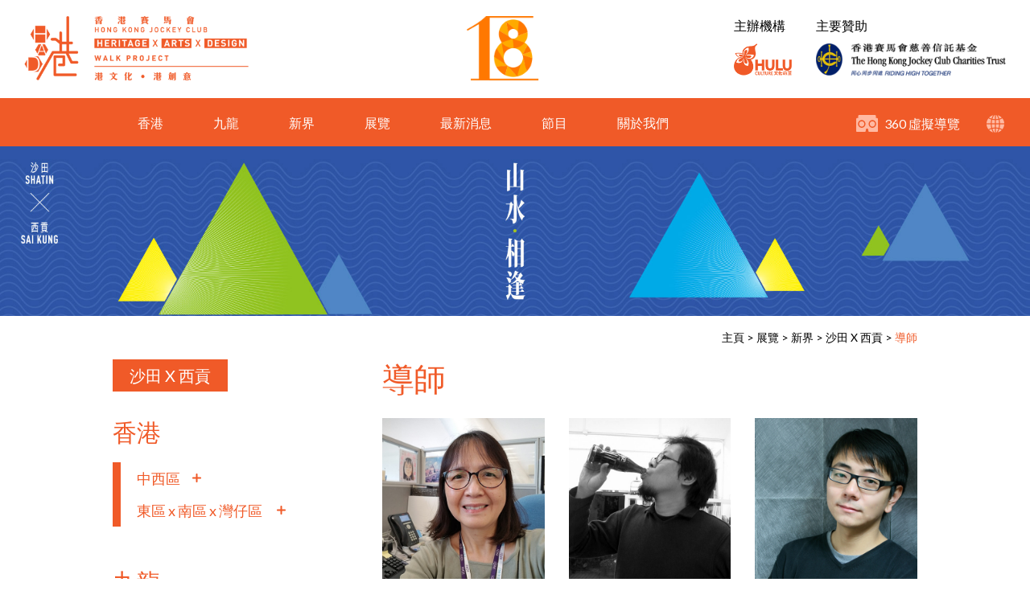

--- FILE ---
content_type: text/html; charset=UTF-8
request_url: https://had18.huluhk.org/teacher-list.php?title=8
body_size: 62485
content:
<!DOCTYPE html>

<html lang="zh-Hant-HK" class="lang-tc">
    <head>
        <meta charset="utf-8" />
<meta http-equiv="X-UA-Compatible" content="IE=edge,chrome=1" />
<meta name="viewport" content="width=device-width, initial-scale=1, minimum-scale=1.0, maximum-scale=1.0, user-scalable=0" />
    <title>導師 | 港文化18區</title>
<meta name="author" content="">
<meta name="description" content="">
<meta name="keywords" content=""/>
<meta name="title" content=""/>
<meta name="robots" content="all" />
<meta property="og:title" content="" />
<meta property="og:type" content="article">
<meta property="og:description" content="" />
<meta property="og:url" content="http://had18.huluhk.org/teacher-list.php?title=8" />
<meta property="og:image" content="http://had18.huluhk.org//uploadedFile/" />
<meta property="og:site_name" content="港文化18區" />
<meta name="twitter:card" content="summary" />
<meta name="twitter:site" content="" />
<meta name="twitter:creator" content=" " />
<link rel="SHORTCUT ICON" href="images/favicon.ico?v=101803" />
<link rel="author" href="Dhost Interactive">

<link rel="publisher" href="http://www.dhost.hk">
<link href="https://fonts.googleapis.com/css?family=Lato:300,400,700" rel="stylesheet">

<link href='css/swiper.css' rel='stylesheet' type='text/css' />
<link href='css/material.css' rel='stylesheet' type='text/css' />
<link href='css/magnific-popup.css' rel='stylesheet' type='text/css' />
<link href='css/reset.css' rel='stylesheet' type='text/css' />
<link href='css/undoreset.css' rel='stylesheet' type='text/css' />
<link href='css/style.css' rel='stylesheet' type='text/css' />
<link href='css/main.css' rel='stylesheet' type='text/css' />
<link href='css/main2.css' rel='stylesheet' type='text/css' />
<link href='css/responsive.css' rel='stylesheet' type='text/css' />
<script src="js/jquery-1.11.1.min.js" type="text/javascript" ></script>
<script src="js/swiper.jquery.js" type="text/javascript" ></script>
<script src="js/jquery.magnific-popup.js" type="text/javascript" ></script>
<script src="js/jquery.waypoints.js" type="text/javascript" ></script>
<script src="js/shortcuts/inview.js" type="text/javascript" ></script>
<script src="js/jquery-ui-tab.js"></script>
<script src="https://maps.googleapis.com/maps/api/js?v=3.exp&key=AIzaSyDxK0PJs_iYphl-Tc7194wIslQp2EJ2fRk&language=en"></script>
<script type="text/javascript" src="js/map-infobox.js"></script>	
<script type="text/javascript" src="js/map-custom.js"></script>	
<script src="js/material.js" type="text/javascript" ></script>
<script src="js/jquery.fancyboxV3.js" type="text/javascript" ></script>
<link href='css/jquery.fancyboxV3.css' rel='stylesheet' type='text/css' />

<script src='js/jqueryValidation/jquery.validate.js'></script>
<script src='js/jqueryValidation/additional-methods.min.js'></script>

<!--[if lt IE 9]>
<script src="//html5shiv.googlecode.com/svn/trunk/html5.js"></script>
<![endif]-->


<!-- Facbook API -->
<script type="text/javascript">
    // This is called with the results from from FB.getLoginStatus().
    function statusChangeCallback(response) {
        console.log('statusChangeCallback');
        console.log(response);
        // The response object is returned with a status field that lets the
        // app know the current login status of the person.
        // Full docs on the response object can be found in the documentation
        // for FB.getLoginStatus().
        if (response.status === 'connected') {
          // Logged into your app and Facebook.
          testAPI();
        } else if (response.status === 'not_authorized') {
          // The person is logged into Facebook, but not your app.
          console.log('Please log into this app.');
        } else {
          // The person is not logged into Facebook, so we're not sure if
          // they are logged into this app or not.
          console.log('Please log into Facebook.');
        }
      }

      // This function is called when someone finishes with the Login
      // Button.  See the onlogin handler attached to it in the sample
      // code below.
      function checkLoginState() {
        FB.getLoginStatus(function(response) {
          statusChangeCallback(response);
        });
      }

      window.fbAsyncInit = function() {
      FB.init({
        appId      : '786404248216561',
        cookie     : true,  // enable cookies to allow the server to access 
                            // the session
        xfbml      : true,  // parse social plugins on this page
        version    : 'v2.8' // use graph api version 2.8
      });

      // Now that we've initialized the JavaScript SDK, we call 
      // FB.getLoginStatus().  This function gets the state of the
      // person visiting this page and can return one of three states to
      // the callback you provide.  They can be:
      //
      // 1. Logged into your app ('connected')
      // 2. Logged into Facebook, but not your app ('not_authorized')
      // 3. Not logged into Facebook and can't tell if they are logged into
      //    your app or not.
      //
      // These three cases are handled in the callback function.

      FB.getLoginStatus(function(response) {
        statusChangeCallback(response);
      });

      };

      // Load the SDK asynchronously
      (function(d, s, id) {
        var js, fjs = d.getElementsByTagName(s)[0];
        if (d.getElementById(id)) return;
        js = d.createElement(s); js.id = id;
        js.src = "//connect.facebook.net/en_US/sdk.js";
        fjs.parentNode.insertBefore(js, fjs);
      }(document, 'script', 'facebook-jssdk'));

      // Here we run a very simple test of the Graph API after login is
      // successful.  See statusChangeCallback() for when this call is made.
      function testAPI() {
        console.log('Welcome!  Fetching your information.... ');
        FB.api('/me', { locale: 'en_US', fields: 'name, email, gender' }, function(response) {
          console.log('Successful login for: ' + JSON.stringify(response));
        });
      }

      function fb_login(){
        FB.login(function(response) {

            if (response.authResponse) {
                console.log('Welcome!  Fetching your information.... ');
                //console.log(response); // dump complete info
                access_token = response.authResponse.accessToken; //get access token
                user_id = response.authResponse.userID; //get FB UID

                FB.api('/me', { locale: 'en_US', fields: 'name, email, gender' }, function(response) {
                    console.log('Successful login for: ' + JSON.stringify(response));
                    user_email = response.email; //get user email
              // you can store this data into your database          
                    $.ajax({
                        url: "fbConfig.php",
                        data: {'fid': response.id, 'email': response.email, 'name': response.name, 'gender':response.gender},
                        type: "post",
                        sync: false
                    }).success(function(msg){
                        if($.trim(msg) == 'exist'){
                            console.log("exist");
                            //$('#click-join-box').click();
                            window.location.href="user-archive.php";
                        }
                        else if($.trim(msg)=='register success'){
                            //alert("");
                            console.log("register success");
                            window.location.href="user-archive.php";
                        }
                    }) ;
                });

            } else {
                //user hit cancel button
                console.log('User cancelled login or did not fully authorize.');

            }
        }, {
            scope: 'publish_stream,email,publish_actions'
        });
    }
</script>

<script type="text/javascript">
    $(window).load(function () {
        
        $('.photo-slider figure .img-thumb img').each(function() {
            if ($(this).height() > $(this).width()) {
                $(this).parent().addClass('vertical');
            }
        });
        
        
        $('.fancybox').fancybox({
            padding:10,
            touch: false
        });
        
        $('.fancybox-media').attr('rel', 'media-gallery').fancybox({
            openEffect: 'none',
            closeEffect: 'none',
            prevEffect: 'none',
            nextEffect: 'none',
            arrows: true,
            helpers: {
                media: {},
                buttons: {}
            }
        });             

    });
</script>
<script type="text/javascript">

    $(window).load(function () {
        //----------------
        // cms image list check 
        //----------------		
        $('.cms-photos .img-thumb img').each(function () {
            if ($(this).height() > $(this).width()) {
                $(this).parent().addClass('vertical');
            }
        })

        $('.magnific').magnificPopup({
            type: 'image',
            closeOnContentClick: true,
            fixedContentPos: true,
            fixedBgPos: true,
        });

        $('.mfp-video').magnificPopup({
            disableOn: 700,
            type: 'iframe',
            mainClass: 'mfp-fade',
            removalDelay: 160,
            preloader: false,
            fixedContentPos: false
        });

    })
    $(document).ready(function () {
       $("body").on("contextmenu",function(e){
         return false;
       });
       $(document).bind('selectstart dragstart', function(e) {
          e.preventDefault();
          return false;
        });
    });

    $(document).ready(function () {


        
        //------------
        // eventHeader
        //------------
        var eventHeader = new Waypoint.Inview({
            element: $('#header-anchor')[0],

            enter: function (direction) {

            },
            entered: function (direction) {
//                console.log('trigger-hide');
                if (direction == 'up') {
                    $('header').removeClass('scrolled');
                }

            },
            exit: function (direction) {
//                console.log('trigger-show');
                $('header').addClass('scrolled');
            },
            exited: function (direction) {

            }
        })

        //------------
        // WayporintTrigger
        //------------
        $('.el-hidden.el-start').removeClass('el-hidden');
        $('.el-hidden').waypoint(function (direction) {
//            console.log(this.element);
            trigger = this.element;
            $(trigger).removeClass('el-hidden');
        }, {
            offset: '70%'
        })

        //$(".sidebar-tabs").tabs();

        $('.sidebar .btn-toggle').click(function () {
            $(this).parent().toggleClass('active');
//            $(this).next().slideToggle();
        })

        //----------------
        // fix old browser when using jquery.waypoint
        //----------------

        console.log(getPoundSign());
        $.ajax({
            'url': 'changeLang.php',
            type: 'post',
            async: false,
            data: {
                'lang': 2            }
        }).done(function (msg) {
            window.history.replaceState("", "luckydraw", getFileName() + msg + getPoundSign());
        });
    });
    function getFileName() {
//this gets the full url
        var url = document.location.href;
//this removes the anchor at the end, if there is one
        url = url.substring(0, (url.indexOf("#") == -1) ? url.length : url.indexOf("#"));
//this removes the query after the file name, if there is one
        url = url.substring(0, (url.indexOf("?") == -1) ? url.length : url.indexOf("?"));
//this removes everything before the last slash in the path
        url = url.substring(url.lastIndexOf("/") + 1, url.length);
//return
        return url;
    }
    function getPoundSign() {
//this gets the full url
        var url = document.location.href;
//this removes the anchor at the end, if there is one
        if (url.indexOf("#") !== -1) {
            url = url.substring(url.indexOf("#"));
        } else {
            url = '';
        }
//this removes the query after the file name, if there is one
//return
        return url;
    }
    function changeLang(lang) {
        $.ajax({
            'url': 'changeLang.php',
            type: 'post',
            async: false,
            data: {
                'lang': lang
            }
        }).done(function (msg) {
            window.history.replaceState("", "luckydraw", getFileName() + msg + getPoundSign());
            window.location.reload();
        });
    }
</script><!--TOP END-->

<style type="text/css">
.banner-home{background: url(https://had18.huluhk.org/uploadedFile/4935922371553243505.jpg) no-repeat; background-size:100%;}
.banner-inner{background: url(https://had18.huluhk.org/uploadedFile/17994973191594882699.jpg) no-repeat; background-size:100%;}
</style>

<style type="text/css">
.banner-inner{background: url(https://had18.huluhk.org/uploadedFile/19950722921528019045.jpg) no-repeat; background-size:100%;}
</style> 

        <!--google-analytics here-->
            </head>
    <body>
        <!--BODY START-->
        <!--google-tagmanager here-->
        
            <!--HEADER-->


<header>
    <div class="inner-container">
        <div class="wrap">
            <div class="fl-left">
                <a href="#">
                    <img src="https://had18.huluhk.org/uploadedFile/4592245981521088274.png" id="head-logo-had" alt="Heritage X Arts X Design 港文化．港創意" title="Heritage X Arts X Design 港文化．港創意" />
                </a>
            </div>

            <div class="main-logo"><a href="index.php"><img src="https://had18.huluhk.org/uploadedFile/6216473471521126138.png" alt="港文化18區" title="港文化18區" /></a></div><!-- / Logo -->

            <div class="fl-right">
                <ul class="organzine-list">
                    <li>
                        <p>主辦機構</p>
                        <img src="images/logo_hulu01.png" id="organzine-hulu" alt="Hulu Culture 文化葫蘆" title="Hulu Culture 文化葫蘆" />
                    </li>
                    <li>
                        <p>主要贊助</p>
                        <img src="images/logo_hkjc01.png" id="organzine-hkjcct" alt="The Hong Kong Jockey Club Charities Trust 香港賽馬會慈善信託基金" title="The Hong Kong Jockey Club Charities Trust 香港賽馬會慈善信託基金" />
                    </li>
                </ul>
            </div>

        </div>
    </div>

    <nav class="desktop-show">
        <div class="nav-icons">
            <div>
                <a href="360tour.php" class="icon-360 fl-left" id="nav-icon-360"></a>
                <div class="mdl-tooltip" data-mdl-for="nav-icon-360">360 虛擬導覽</div>
                <p class="fl-left">360 虛擬導覽</p>
            </div>
<!--            <div>
                <a href="underconstruction.php" class="icon-map" id="nav-icon-map"></a>
                <div class="mdl-tooltip" data-mdl-for="nav-icon-map">地圖</div>
            </div>-->

<!--            <div>
                <a href="underconstruction.php" class="icon-user" id="nav-icon-user"></a>
                <div class="mdl-tooltip" data-mdl-for="nav-icon-user">登入或註冊</div>
            </div>-->
            
            <div>
                <a href="javascript:;" class="icon-lang" id="nav-icon-lang"></a>
                <!--<div class="mdl-tooltip" data-mdl-for="nav-icon-lang">語言</div>-->
                <ul class="nav-lang">
                    <a href="javascript:;" onclick="changeLang(1)">EN</a>
                    <a href="javascript:;" onclick="changeLang(2)"class="selected">繁 </a>
                    <!--<a href="javascript:;" onclick="changeLang(3)">簡</a>-->
                </ul>
            </div>
        </div>
        <div class="wrap-inner">
            <div>
                <a href="article-history.php?regionCate=1">香港</a>
                <div class="btn-toggle"></div>
                <div class="nav-sub">
                    <ul>
                                                    <li><a href="article-history.php?region=10">中西區</a></li>
                                                    <li><a href="article-history.php?region=3">東區</a></li>
                                                    <li><a href="article-history.php?region=2">南區</a></li>
                                                    <li><a href="article-history.php?region=1">灣仔區 </a></li>
                                                <!--<li><a href="article-list.php">東區 x 南區 x 灣仔區</a></li>-->
                    </ul>
                </div>
            </div>
            <div>
                <a href="article-history.php?regionCate=2">九龍</a>
                <div class="btn-toggle"></div>
                <div class="nav-sub">
                    <ul>
                                                    <li><a href="article-history.php?region=23">九龍城</a></li>
                                                    <li><a href="article-history.php?region=22">黃大仙</a></li>
                                                    <li><a href="article-history.php?region=18">深水埗</a></li>
                                                    <li><a href="article-history.php?region=17">觀塘</a></li>
                                                    <li><a href="article-history.php?region=16">油尖旺</a></li>
                                            </ul>
                </div>
            </div>
            <div>
                <a href="article-history.php?regionCate=3">新界</a>
                <div class="btn-toggle"></div>
                <div class="nav-sub">
                    <ul>
                                                    <!--<li><a href="article-history.php?title=10">離島區</a></li>-->
                                                                            <li><a href="article-history.php?region=12">離島區</a></li>
                                                            <!--<li class="sub"><a href="article-history.php?region=12">大嶼山</a></li>-->
                                                            <!--<li class="sub"><a href="article-history.php?region=14">長洲</a></li>-->
                                                            <!--<li class="sub"><a href="article-history.php?region=13">南丫島</a></li>-->
                                                            <!--<li class="sub"><a href="article-history.php?region=15">坪洲</a></li>-->
                                                                                                                                    <li><a href="article-history.php?region=21">荃葵青</a></li>
                                                                                <li><a href="article-history.php?region=20">粉嶺</a></li>
                                                                                <li><a href="article-history.php?region=19">大埔</a></li>
                                                                                                                                                                                                <li><a href="article-history.php?region=9">西貢</a></li>
                                                                                <li><a href="article-history.php?region=8">沙田</a></li>
                                                                                <li><a href="article-history.php?region=5">元朗</a></li>
                                                                                <li><a href="article-history.php?region=4">屯門</a></li>
                                            </ul>
                </div>
            </div>
            <div>
                <a href="exhibition-list.php?id=11">展覽</a>
                <div class="btn-toggle"></div>
                <div class="nav-sub">
                    <ul>
                                                    <!--<li><a href="exhibition-list.php?id=10">離島區</a></li>-->
                                                <li>
                            <a href="exhibition-list.php?id=1">香港</a>
                                                            <div class="btn-toggle"></div>
                                <ol>
                                                                    <li><a href="exhibition-list.php?id=12">中西區</a></li>
                                                                    <li><a href="exhibition-list.php?id=1">東區 x 南區 x 灣仔區 </a></li>
                                                                </ol>
                                                    </li>
                        <li>
                            <a href="exhibition-list.php?id=11">九龍</a>
                                                            <div class="btn-toggle"></div>
                                <ol>
                                                                    <li><a href="exhibition-list.php?id=16">黃大仙 X 九龍城</a></li>
                                                                    <li><a href="exhibition-list.php?id=13">深水埗區</a></li>
                                                                    <li><a href="exhibition-list.php?id=11">油尖旺區 x 觀塘區</a></li>
                                                                </ol>
                                                    </li>
                        <li>
                            <a href="exhibition-list.php?id=10">新界</a>
                                                            <div class="btn-toggle"></div>
                                <ol>
                                                                    <li><a href="exhibition-list.php?id=15">荃灣 X 葵青</a></li>
                                                                    <li><a href="exhibition-list.php?id=14">大埔 X 粉嶺</a></li>
                                                                    <li><a href="exhibition-list.php?id=10">離島區</a></li>
                                                                    <li><a href="exhibition-list.php?id=8">沙田 X 西貢</a></li>
                                                                    <li><a href="exhibition-list.php?id=5">元朗 x 屯門</a></li>
                                                                </ol>
                                                    </li>
                    </ul>
                </div>
            </div>
            <div>
                <a href="news-list.php?id=10">最新消息</a>
                <div class="btn-toggle"></div>
                <div class="nav-sub">
                    <ul>
                                                    <!--<li><a href="news-list.php?id=10">離島區</a></li>-->
                                                <li>
                            <a href="news-list.php">香港</a>
                                                            <div class="btn-toggle"></div>
                                <ol>
                                                                    <li><a href="news-list.php?id=12">中西區</a></li>
                                                                    <li><a href="news-list.php?id=1">東區 x 南區 x 灣仔區 </a></li>
                                                                </ol>
                                                    </li>
                        <li>
                            <a href="underconstruction.php">九龍</a>
                                                            <div class="btn-toggle"></div>
                                <ol>
                                                                    <li><a href="news-list.php?id=16">黃大仙 X 九龍城</a></li>
                                                                    <li><a href="news-list.php?id=13">深水埗區</a></li>
                                                                    <li><a href="news-list.php?id=11">油尖旺區 x 觀塘區</a></li>
                                                                </ol>
                                                    </li>
                        <li>
                            <a href="news-list.php">新界</a>
                                                            <div class="btn-toggle"></div>
                                <ol>
                                                                    <li><a href="news-list.php?id=15">荃灣 X 葵青</a></li>
                                                                    <li><a href="news-list.php?id=14">大埔 X 粉嶺</a></li>
                                                                    <li><a href="news-list.php?id=10">離島區</a></li>
                                                                    <li><a href="news-list.php?id=8">沙田 X 西貢</a></li>
                                                                    <li><a href="news-list.php?id=5">元朗 x 屯門</a></li>
                                                                </ol>
                                                    </li>
                    </ul>
                </div>
            </div>
            <div>
                <a href="event-list.php?id=11&cate=2">節目</a>
                <div class="btn-toggle"></div>
                <div class="nav-sub">
                    <ul>
                                                    <!--<li><a href="event-list.php?id=10">離島區</a></li>-->
                                                <li>
                            <a href="event-list.php">香港</a>
                                                            <div class="btn-toggle"></div>
                                <ol>
                                                                    <li><a href="event-list.php?id=12">中西區</a></li>
                                                                    <li><a href="event-list.php?id=1">東區 x 南區 x 灣仔區 </a></li>
                                                                </ol>
                                                    </li>
                        <li>
                            <a href="event-list.php?id=11&cate=2">九龍</a>
                                                            <div class="btn-toggle"></div>
                                <ol>
                                                                    <li><a href="event-list.php?id=16&cate=2">黃大仙 X 九龍城</a></li>
                                                                    <li><a href="event-list.php?id=13&cate=2">深水埗區</a></li>
                                                                    <li><a href="event-list.php?id=11&cate=2">油尖旺區 x 觀塘區</a></li>
                                                                </ol>
                                                    </li>
                        <li>
                            <a href="event-list.php">新界</a>
                                                            <div class="btn-toggle"></div>
                                <ol>
                                                                    <li><a href="event-list.php?id=15">荃灣 X 葵青</a></li>
                                                                    <li><a href="event-list.php?id=14">大埔 X 粉嶺</a></li>
                                                                    <li><a href="event-list.php?id=10">離島區</a></li>
                                                                    <li><a href="event-list.php?id=8">沙田 X 西貢</a></li>
                                                                    <li><a href="event-list.php?id=5">元朗 x 屯門</a></li>
                                                                </ol>
                                                    </li>
                    </ul>
                </div>
            </div>
            <div>
                <a href="about-hulu.php">關於我們</a>
                <div class="btn-toggle"></div>
                <div class="nav-sub">
                    <ul>
                        <!-- <li><a href="about-us.php">主席的話</a></li> -->
                        <li><a href="about-hulu.php">文化葫蘆</a></li>
                        <!--<li><a href="about-trust.php">香港賽馬會慈善信託基金</a></li>-->
                        <!--<li><a href="about-venue.php">展場介紹</a></li>-->
                        <!--<li><a href="support.php">支持單位</a></li>-->
                        <li><a href="contact-us.php">聯絡我們</a></li>
                    </ul>
                </div>
            </div>
        </div>
    </nav>

    <a href="javascript:;" class="mobile-icon tablet-show fl-right" onclick="$('nav').slideToggle();$(this).toggleClass('opened')">
        <span></span>
        <span></span>
        <span></span>
    </a>

</header>
<!--HEADER END-->

<script>
    $(document).ready(function () {
        
        $('.nav-sub ul li').has('ol').each(function () {
            $(this).addClass('has-ol');
        })

        $('header .btn-toggle').click(function () {
            if ( !$(this).parent().hasClass('active') ) {
                if (!$(this).parent().hasClass('has-ol')) {
                $('nav .wrap-inner > div.active').removeClass('active');                
                $(this).parent().addClass('active');
                } else {
                    $(this).parent().toggleClass('active');
                }
            } else {
                $(this).parent().removeClass('active');
            }
            
        });
        
    });
</script>

<span id="header-anchor"></span>        <div class="page-container">
            <!--CONTENT START-->
            <div class="main-content">

                <div class="banner-inner"></div>

                <div class="wrap-inner">

                    <div class="clear">
                        <div class="breadcrumb fl-right">
                            <a href="index.php">主頁</a> > 
                            <a href="javascript:;">展覽</a> > 
                            <a href="javascript:;">新界</a> > 
                            <a href="exhibition-list.php?id=8">沙田 X 西貢</a> > 
                            <a href="javascript:;" class="selected">導師</a>
                        </div>
                    </div>

                    <aside class="sidebar fl-left">
    <div class="tablet-show">
        <a href="#" class="btn-close" onclick="$('.sidebar').removeClass('active');$('html').css('overflow','auto')"></a>
    </div>
    
    <a href="javascript:;" class="btn-style01 selected">沙田 X 西貢</a>

    <br/><br/><br/>

    <h2>香港</h2>

    <ul class="sidebar-list list-color01">

                <li  data-id="12">
                        <a href="javascript:;" class="btn-toggle">中西區</a>

                        <ol>
                                    <li><a href="exhibition-detail.php?page=30" >活動花絮</a></li>
                                    <li><a href="exhibition-detail.php?page=25" >策展人語</a></li>
                                    <li><a href="exhibition-detail.php?page=24" >開幕禮</a></li>
                                    <li><a href="exhibition-detail.php?page=23" >展場介紹</a></li>
                                <li><a href="artists-list.php?title=12" >藝術家及參展單位</a></li>
                <li><a href="teacher-list.php?title=12" >導師</a></li>
                <li><a href="event-list.php?id=12&cate=1">節目</a></li>
            </ol>
            
        </li>
                <li  data-id="1">
                        <a href="javascript:;" class="btn-toggle">東區 x 南區 x 灣仔區 </a>

                        <ol>
                                    <li><a href="exhibition-detail.php?page=54" >活動花絮</a></li>
                                    <li><a href="exhibition-detail.php?page=8" >開幕禮</a></li>
                                    <li><a href="exhibition-detail.php?page=9" >主席的話</a></li>
                                    <li><a href="exhibition-detail.php?page=10" >策展人語</a></li>
                                    <li><a href="exhibition-detail.php?page=5" >港自遊展場介紹</a></li>
                                <li><a href="artists-list.php?title=1" >藝術家及參展單位</a></li>
                <li><a href="teacher-list.php?title=1" >導師</a></li>
                <li><a href="event-list.php?id=1&cate=1">節目</a></li>
            </ol>
            
        </li>
            </ul>

    <h2>九龍</h2>

    <ul class="sidebar-list list-color02">
                <li  data-id="16">
                        <a href="javascript:;" class="btn-toggle">黃大仙 X 九龍城</a>

                        <ol>
                                    <li><a href="exhibition-detail.php?page=46" >活動花絮</a></li>
                                    <li><a href="exhibition-detail.php?page=45" >主席的話</a></li>
                                    <li><a href="exhibition-detail.php?page=44" >展場介紹</a></li>
                                    <li><a href="exhibition-detail.php?page=43" >開幕禮</a></li>
                                    <li><a href="exhibition-detail.php?page=42" >策展人語</a></li>
                                <li><a href="artists-list.php?title=16" >藝術家及參展單位</a></li>
                <li><a href="teacher-list.php?title=16" >導師</a></li>
                <li><a href="event-list.php?id=16&cate=1">節目</a></li>
            </ol>
            
        </li>
                <li  data-id="13">
                        <a href="javascript:;" class="btn-toggle">深水埗區</a>

                        <ol>
                                    <li><a href="exhibition-detail.php?page=33" >駐場工藝家 - 蔡福記</a></li>
                                    <li><a href="exhibition-detail.php?page=32" >駐場工藝家 - 馮德文</a></li>
                                    <li><a href="exhibition-detail.php?page=31" >駐場工藝家 - 雲琴軒</a></li>
                                    <li><a href="exhibition-detail.php?page=29" >活動花絮</a></li>
                                    <li><a href="exhibition-detail.php?page=28" >展場介紹</a></li>
                                    <li><a href="exhibition-detail.php?page=27" >開幕禮</a></li>
                                    <li><a href="exhibition-detail.php?page=26" >策展人語</a></li>
                                <li><a href="artists-list.php?title=13" >藝術家及參展單位</a></li>
                <li><a href="teacher-list.php?title=13" >導師</a></li>
                <li><a href="event-list.php?id=13&cate=1">節目</a></li>
            </ol>
            
        </li>
                <li  data-id="11">
                        <a href="javascript:;" class="btn-toggle">油尖旺區 x 觀塘區</a>

                        <ol>
                                    <li><a href="exhibition-detail.php?page=55" >活動花絮</a></li>
                                    <li><a href="exhibition-detail.php?page=22" >「東西漫遊」展場360虛擬導覽 </a></li>
                                    <li><a href="exhibition-detail.php?page=21" >找尋油蔴地老店的人情味</a></li>
                                    <li><a href="exhibition-detail.php?page=20" >主席的話</a></li>
                                    <li><a href="exhibition-detail.php?page=19" >策展人語</a></li>
                                <li><a href="artists-list.php?title=11" >藝術家及參展單位</a></li>
                <li><a href="teacher-list.php?title=11" >導師</a></li>
                <li><a href="event-list.php?id=11&cate=1">節目</a></li>
            </ol>
            
        </li>
            </ul>

    <h2>新界</h2>

    <ul class="sidebar-list list-color03">
        <!--
        <li class="active">
            <a href="javascript:;" class="btn-toggle">元朗 x 屯門</a>
            <ol style="display:block;">
                <li><a href="#" class="selected">元朗展覽</a></li>
                <li><a href="#">厦村展覽</a></li>
                <li><a href="#">藝術在鄉村</a></li>
            </ol>
        </li>
        <li><a href="#">展覽 02</a></li>
        <li><a href="#">展覽 03</a></li>
        -->

                <li  data-id="15">
                        <a href="javascript:;" class="btn-toggle">荃灣 X 葵青</a>

                        <ol>
                                    <li><a href="exhibition-detail.php?page=41" >活動花絮</a></li>
                                    <li><a href="exhibition-detail.php?page=40" >開幕禮</a></li>
                                    <li><a href="exhibition-detail.php?page=39" >展場介紹</a></li>
                                    <li><a href="exhibition-detail.php?page=37" >策展人語</a></li>
                                <li><a href="artists-list.php?title=15" >藝術家及參展單位</a></li>
                <li><a href="teacher-list.php?title=15" >導師</a></li>
                <li><a href="event-list.php?id=15&cate=1">節目</a></li>
            </ol>
            
        </li>
                <li  data-id="14">
                        <a href="javascript:;" class="btn-toggle">大埔 X 粉嶺</a>

                        <ol>
                                    <li><a href="exhibition-detail.php?page=38" >展場介紹	</a></li>
                                    <li><a href="exhibition-detail.php?page=36" >開幕禮</a></li>
                                    <li><a href="exhibition-detail.php?page=35" >活動花絮</a></li>
                                    <li><a href="exhibition-detail.php?page=34" >策展人語</a></li>
                                <li><a href="artists-list.php?title=14" >藝術家及參展單位</a></li>
                <li><a href="teacher-list.php?title=14" >導師</a></li>
                <li><a href="event-list.php?id=14&cate=1">節目</a></li>
            </ol>
            
        </li>
                <li  data-id="10">
                        <a href="javascript:;" class="btn-toggle">離島區</a>

                        <ol>
                                    <li><a href="exhibition-detail.php?page=56" >活動花絮</a></li>
                                    <li><a href="exhibition-detail.php?page=14" >開幕禮</a></li>
                                    <li><a href="exhibition-detail.php?page=13" >主席的話</a></li>
                                    <li><a href="exhibition-detail.php?page=12" >策展人語</a></li>
                                    <li><a href="exhibition-detail.php?page=6" >百寶圖展場介紹</a></li>
                                <li><a href="artists-list.php?title=10" >藝術家及參展單位</a></li>
                <li><a href="teacher-list.php?title=10" >導師</a></li>
                <li><a href="event-list.php?id=10&cate=1">節目</a></li>
            </ol>
            
        </li>
                <li class="active" data-id="8">
                        <a href="javascript:;" class="btn-toggle">沙田 X 西貢</a>

                        <ol>
                                    <li><a href="exhibition-detail.php?page=53" >開幕禮</a></li>
                                    <li><a href="exhibition-detail.php?page=52" >策展人語</a></li>
                                    <li><a href="exhibition-detail.php?page=51" >活動花絮</a></li>
                                    <li><a href="exhibition-detail.php?page=50" >主席的話</a></li>
                                    <li><a href="exhibition-detail.php?page=49" >展場介紹</a></li>
                                <li><a href="artists-list.php?title=8" >藝術家及參展單位</a></li>
                <li><a href="teacher-list.php?title=8" class="selected">導師</a></li>
                <li><a href="event-list.php?id=8&cate=1">節目</a></li>
            </ol>
            
        </li>
                <li  data-id="5">
                        <a href="javascript:;" class="btn-toggle">元朗 x 屯門</a>

                        <ol>
                                    <li><a href="exhibition-detail.php?page=47" >活動花絮</a></li>
                                    <li><a href="exhibition-detail.php?page=18" >開幕禮</a></li>
                                    <li><a href="exhibition-detail.php?page=17" >主席的話</a></li>
                                    <li><a href="exhibition-detail.php?page=16" >策展人語</a></li>
                                    <li><a href="exhibition-detail.php?page=3" >元朗展覽</a></li>
                                    <li><a href="exhibition-detail.php?page=2" >厦村展覽</a></li>
                                    <li><a href="exhibition-detail.php?page=1" >藝術在鄉村</a></li>
                                <li><a href="artists-list.php?title=5" >藝術家及參展單位</a></li>
                <li><a href="teacher-list.php?title=5" >導師</a></li>
                <li><a href="event-list.php?id=5&cate=1">節目</a></li>
            </ol>
            
        </li>
            </ul>


</aside>
                    <section class="inner-content fl-right">

                        <div class="tablet-show">
                            <a href="#" class="fl-right btn-sidebar-toggle" onclick="$('.sidebar').addClass('active');$('html').css('overflow', 'hidden')">選單</a>
                        </div>
                        
                        <h1>導師</h1>
                        
                        <ul class="article-list teacher-list flex flex-wrap">
                                                        <li>
                                <figure>
                                    <div class="img-thumb">
                                        <a href="teacher-detail.php?id=263&title=8">
                                            <img src="https://had18.huluhk.org/uploadedFile/4561295071608776864.jpg" alt="賴少英" title="賴少英" />
                                            <div class="more">閱讀更多</div>
                                        </a>
                                    </div>
                                    <figcaption>賴少英</figcaption>
                                </figure>                        
                            </li>
                                                        <li>
                                <figure>
                                    <div class="img-thumb">
                                        <a href="teacher-detail.php?id=262&title=8">
                                            <img src="https://had18.huluhk.org/uploadedFile/749359141608776810.jpg" alt="鄭志明" title="鄭志明" />
                                            <div class="more">閱讀更多</div>
                                        </a>
                                    </div>
                                    <figcaption>鄭志明</figcaption>
                                </figure>                        
                            </li>
                                                        <li>
                                <figure>
                                    <div class="img-thumb">
                                        <a href="teacher-detail.php?id=261&title=8">
                                            <img src="https://had18.huluhk.org/uploadedFile/17201993801608776752.jpg" alt="劉學成" title="劉學成" />
                                            <div class="more">閱讀更多</div>
                                        </a>
                                    </div>
                                    <figcaption>劉學成</figcaption>
                                </figure>                        
                            </li>
                                                        <li>
                                <figure>
                                    <div class="img-thumb">
                                        <a href="teacher-detail.php?id=260&title=8">
                                            <img src="https://had18.huluhk.org/uploadedFile/6150468481608776191.jpg" alt="楊美琼" title="楊美琼" />
                                            <div class="more">閱讀更多</div>
                                        </a>
                                    </div>
                                    <figcaption>楊美琼</figcaption>
                                </figure>                        
                            </li>
                                                        <li>
                                <figure>
                                    <div class="img-thumb">
                                        <a href="teacher-detail.php?id=259&title=8">
                                            <img src="https://had18.huluhk.org/uploadedFile/17026688621608776138.jpg" alt="曾翠薇" title="曾翠薇" />
                                            <div class="more">閱讀更多</div>
                                        </a>
                                    </div>
                                    <figcaption>曾翠薇</figcaption>
                                </figure>                        
                            </li>
                                                        <li>
                                <figure>
                                    <div class="img-thumb">
                                        <a href="teacher-detail.php?id=258&title=8">
                                            <img src="https://had18.huluhk.org/uploadedFile/15711633071608776057.jpg" alt="麥詠詩" title="麥詠詩" />
                                            <div class="more">閱讀更多</div>
                                        </a>
                                    </div>
                                    <figcaption>麥詠詩</figcaption>
                                </figure>                        
                            </li>
                                                        <li>
                                <figure>
                                    <div class="img-thumb">
                                        <a href="teacher-detail.php?id=257&title=8">
                                            <img src="https://had18.huluhk.org/uploadedFile/14757470611608775931.jpg" alt="張瑋晉" title="張瑋晉" />
                                            <div class="more">閱讀更多</div>
                                        </a>
                                    </div>
                                    <figcaption>張瑋晉</figcaption>
                                </figure>                        
                            </li>
                                                        <li>
                                <figure>
                                    <div class="img-thumb">
                                        <a href="teacher-detail.php?id=256&title=8">
                                            <img src="https://had18.huluhk.org/uploadedFile/16803758811608775479.jpg" alt="郭勁聰、楊文展、龔翊豪、尚衛嘉" title="郭勁聰、楊文展、龔翊豪、尚衛嘉" />
                                            <div class="more">閱讀更多</div>
                                        </a>
                                    </div>
                                    <figcaption>郭勁聰、楊文展、龔翊豪、尚衛嘉</figcaption>
                                </figure>                        
                            </li>
                                                        <li>
                                <figure>
                                    <div class="img-thumb">
                                        <a href="teacher-detail.php?id=255&title=8">
                                            <img src="https://had18.huluhk.org/uploadedFile/11608946521608775091.jpg" alt="徐月清" title="徐月清" />
                                            <div class="more">閱讀更多</div>
                                        </a>
                                    </div>
                                    <figcaption>徐月清</figcaption>
                                </figure>                        
                            </li>
                                                        <li>
                                <figure>
                                    <div class="img-thumb">
                                        <a href="teacher-detail.php?id=254&title=8">
                                            <img src="https://had18.huluhk.org/uploadedFile/16224840391608775036.jpg" alt="廖慧怡、伍偉昌@豆腐膶工作室" title="廖慧怡、伍偉昌@豆腐膶工作室" />
                                            <div class="more">閱讀更多</div>
                                        </a>
                                    </div>
                                    <figcaption>廖慧怡、伍偉昌@豆腐膶工作室</figcaption>
                                </figure>                        
                            </li>
                                                        <li>
                                <figure>
                                    <div class="img-thumb">
                                        <a href="teacher-detail.php?id=253&title=8">
                                            <img src="https://had18.huluhk.org/uploadedFile/1429840381608774868.jpg" alt="李頌詩、何浩德" title="李頌詩、何浩德" />
                                            <div class="more">閱讀更多</div>
                                        </a>
                                    </div>
                                    <figcaption>李頌詩、何浩德</figcaption>
                                </figure>                        
                            </li>
                                                        <li>
                                <figure>
                                    <div class="img-thumb">
                                        <a href="teacher-detail.php?id=252&title=8">
                                            <img src="https://had18.huluhk.org/uploadedFile/5317128111608774594.jpg" alt="李香蘭" title="李香蘭" />
                                            <div class="more">閱讀更多</div>
                                        </a>
                                    </div>
                                    <figcaption>李香蘭</figcaption>
                                </figure>                        
                            </li>
                                                        <li>
                                <figure>
                                    <div class="img-thumb">
                                        <a href="teacher-detail.php?id=251&title=8">
                                            <img src="https://had18.huluhk.org/uploadedFile/15102133371608774537.jpg" alt="吳志偉" title="吳志偉" />
                                            <div class="more">閱讀更多</div>
                                        </a>
                                    </div>
                                    <figcaption>吳志偉</figcaption>
                                </figure>                        
                            </li>
                                                        <li>
                                <figure>
                                    <div class="img-thumb">
                                        <a href="teacher-detail.php?id=250&title=8">
                                            <img src="https://had18.huluhk.org/uploadedFile/10838876951608774468.jpg" alt="何藹恩" title="何藹恩" />
                                            <div class="more">閱讀更多</div>
                                        </a>
                                    </div>
                                    <figcaption>何藹恩</figcaption>
                                </figure>                        
                            </li>
                                                        <li>
                                <figure>
                                    <div class="img-thumb">
                                        <a href="teacher-detail.php?id=249&title=8">
                                            <img src="https://had18.huluhk.org/uploadedFile/19778534191608774237.jpg" alt="王天仁" title="王天仁" />
                                            <div class="more">閱讀更多</div>
                                        </a>
                                    </div>
                                    <figcaption>王天仁</figcaption>
                                </figure>                        
                            </li>
                                                        <li>
                                <figure>
                                    <div class="img-thumb">
                                        <a href="teacher-detail.php?id=248&title=8">
                                            <img src="https://had18.huluhk.org/uploadedFile/2469520831608774142.jpg" alt="何文聰" title="何文聰" />
                                            <div class="more">閱讀更多</div>
                                        </a>
                                    </div>
                                    <figcaption>何文聰</figcaption>
                                </figure>                        
                            </li>
                                                        <li>
                                <figure>
                                    <div class="img-thumb">
                                        <a href="teacher-detail.php?id=247&title=8">
                                            <img src="https://had18.huluhk.org/uploadedFile/12891799351608774070.jpg" alt="香港高等教育科技學院（THEi）" title="香港高等教育科技學院（THEi）" />
                                            <div class="more">閱讀更多</div>
                                        </a>
                                    </div>
                                    <figcaption>香港高等教育科技學院（THEi）</figcaption>
                                </figure>                        
                            </li>
                                                        <li>
                                <figure>
                                    <div class="img-thumb">
                                        <a href="teacher-detail.php?id=246&title=8">
                                            <img src="https://had18.huluhk.org/uploadedFile/15324198781608773928.jpg" alt="Dom@STARTFROMZERO" title="Dom@STARTFROMZERO" />
                                            <div class="more">閱讀更多</div>
                                        </a>
                                    </div>
                                    <figcaption>Dom@STARTFROMZERO</figcaption>
                                </figure>                        
                            </li>
                                                    </ul>
                        

                    </section>
                </div>

            </div>
            <!--CONTENT END-->
        </div>

        <!--FOOTER-->
<footer>
    <div id="footer-top" class="inner-container">
        <div class="wrap">

            <ul class="organzine-list fl-left">
                <li>
                    <p>主辦機構</p>
                    <img src="images/logo_hulu01.png" id="organzine-hulu2" alt="Hulu Culture 文化葫蘆" title="Hulu Culture 文化葫蘆" />
                </li>
                <li>
                    <p>主要贊助</p>
                    <img src="https://had18.huluhk.org/uploadedFile/2279745441521088274.png" id="organzine-hkjcct2" alt="The Hong Kong Jockey Club Charities Trust 香港賽馬會慈善信託基金" title="The Hong Kong Jockey Club Charities Trust 香港賽馬會慈善信託基金" />
                </li>
            </ul>

            <ul id="footer-nav" class="fl-right">
                <li><a href="article-history.php?regionCate=1">香港</a></li>
                <li><a href="underconstruction.php">九龍</a></li>
                <li><a href="article-history.php?regionCate=3">新界</a></li>
                <li><a href="exhibition-list.php">展覽</a></li>
                <li><a href="news-list.php">最新消息</a></li>
                <li><a href="event-list.php">節目</a></li>
                <li><a href="about-us.php">關於我們</a></li>
            </ul>

            <!--TOP BUTTON-->		
            <div id="back-top" style="display: block;">
                <a href="#top">Top</a>
                <div class="mdl-tooltip" data-mdl-for="back-top">回頁首</div>
            </div>

        </div>	
    </div>

    <div id="footer-bottom" class="inner-container">
        <div class="wrap">
            <ul class="social-list fl-left">
                <li>
                    <a href="https://www.facebook.com/hkjc.had.walk/?fref=ts" id="footer-icon-fb" target="_blank"></a>
                    <div class="mdl-tooltip mdl-tooltip--top" data-mdl-for="footer-icon-fb">Facebook</div>
                </li>
                <li>
                    <a href="https://www.instagram.com/huluculture/" id="footer-icon-ig" target="_blank"></a>
                    <div class="mdl-tooltip mdl-tooltip--top" data-mdl-for="footer-icon-ig">Instagram</div>
                </li>
                <li>
                    <a href="https://www.youtube.com/user/huluculturenews" id="footer-icon-yt" target="_blank"></a>
                    <div class="mdl-tooltip mdl-tooltip--top" data-mdl-for="footer-icon-yt">Youtube</div>
                </li>
            </ul>

            <p class="copyright fl-right">© Copyright 2026 . All Rights Reserved. Web Design by <a href="http://www.dhost.hk" target="_blank" >Dhost Interactive</a></p>
        </div>
    </div>


    <script>
        // back top
        $(document).ready(function () {

            // fade in #back-top
            $(function () {

                // scroll body to 0px on click
                $('#back-top a').click(function () {
                    $('body,html').animate({
                        scrollTop: 0
                    }, 400);
                    return false;
                });
            });

        });
    </script>
</footer>
<!--FOOTER END-->
                <!--BODY END-->
    </body>
</html>

--- FILE ---
content_type: text/html; charset=UTF-8
request_url: https://had18.huluhk.org/changeLang.php
body_size: 27
content:
?title=8&lang=tc

--- FILE ---
content_type: application/javascript
request_url: https://had18.huluhk.org/js/map-custom.js
body_size: 6621
content:
// --------------
// Add Custom Maker
// --------------
// var myLatlngX = new google.maps.LatLng(22.3099681, 114.2209543);
// var marker = new google.maps.Marker({
// position: myLatlngX,
// map: map,
// icon: iconBase
// });

// --------------
// Add Button
// --------------
// function zoomIn(controlDiv, map) {
// var controlUI = document.createElement('div');
// controlUI.style.backgroundImage = option.czInBg;
// controlUI.style.height = option.czHeight + 'px';
// controlUI.style.width = option.czWidth + 'px';
// controlUI.style.marginTop = option.czInMarginTop + 'px';
// controlUI.style.marginLeft = option.czInMarginLeft + 'px';
// controlUI.style.cursor = 'pointer';
// controlUI.title = 'Zoom In';	
// controlDiv.appendChild(controlUI);
// google.maps.event.addDomListener(controlUI, 'click', function() {
// map.setZoom(map.getZoom() + 1);			 
// });
// }


(function ($) {
    $.fn.customMap = function (option) {
        // default
        var defaults = {
            'mapName': $(this).attr('id'),
            'mapStartX': '22.3595824',
            'mapStartY': '114.0007844',
            'mapZoom': 11,
            'mapStyle': '',
            'mapTypeControl': false,
            'streetViewControl': false,
            'zoomControl': false,
            'panControl': false,
            'scaleControl': false,
            'overviewMapControl': false,
            'rotateControl': true,
            'mapMarker': '',
            'infoBox': false,
            'customZoom': false,
            'czWidth': '50px',
            'czHeight': '50px',
            'scrollwheel': true
        };

        // option
        var option = $.extend({}, defaults, option);
        var mapName = option.mapName;
        var posX = option.mapStartX;
        var posY = option.mapStartY;
        var myLatlng = new google.maps.LatLng(posX, posY);
        var mapOptions = {
            zoom: option.mapZoom,
            center: myLatlng,
            mapTypeControl: option.mapTypeControl,
            streetViewControl: option.streetViewControl,
            zoomControl: option.zoomControl,
            panControl: option.panControl,
            scaleControl: option.scaleControl,
            overviewMapControl: option.overviewMapControl,
            rotateControl: option.rotateControl,
            scrollwheel: option.scrollwheel
        }



        var map = new google.maps.Map(document.getElementById(mapName), mapOptions);
        var styles = option.mapStyle;
        map.setOptions({styles: styles});

        // ---------------------------------			
        // MARKER
        // ---------------------------------
        var iconBase01 = "images/icons/icon_pin01.png";
        var iconBase02 = "images/icons/icon_pin02.png";
        
//        var iconBase = option.mapMarker;
//        var marker = new google.maps.Marker({
//            position: myLatlng,
//            map: map,
//            icon: iconBase
//        });

        var marker01pos = new google.maps.LatLng(22.3099681, 114.2209543);
        var marker01icon = new google.maps.Marker({
        position: marker01pos,
        map: map,
        icon: iconBase01
        });
        
        var marker02pos = new google.maps.LatLng(22.3652469, 114.117331);
        var marker02icon = new google.maps.Marker({
        position: marker02pos,
        map: map,
        icon: iconBase02
        });

        // ---------------------------------			
        // BUTTON
        // ---------------------------------	

        // ----- create customZoom -----

        if (option.customZoom == true) {

            function zoomIn(controlDiv, map) {

                var controlUI = document.createElement('div');
                controlUI.style.backgroundImage = option.czInBg;
                controlUI.style.height = option.czHeight + 'px';
                controlUI.style.width = option.czWidth + 'px';
                controlUI.style.marginTop = option.czInMarginTop + 'px';
                controlUI.style.marginLeft = option.czInMarginLeft + 'px';
                controlUI.style.marginBottom = option.czInMarginBottom + 'px';
                controlUI.style.marginRight = option.czInMarginRight + 'px';
                controlUI.style.cursor = 'pointer';
                controlUI.title = 'Zoom In';

                controlDiv.appendChild(controlUI);

                // Setup click-event listener
                google.maps.event.addDomListener(controlUI, 'click', function () {
                    map.setZoom(map.getZoom() + 1);
                });
            }

            function zoomOut(controlDiv, map) {
                var controlUI = document.createElement('div');
                controlUI.style.backgroundImage = option.czOutBg;
                controlUI.style.height = option.czHeight + 'px';
                controlUI.style.width = option.czWidth + 'px';
                controlUI.style.marginTop = option.czOutMarginTop + 'px';
                controlUI.style.marginLeft = option.czOutMarginLeft + 'px';
                controlUI.style.marginBottom = option.czOutMarginBottom + 'px';
                controlUI.style.marginRight = option.czOutMarginRight + 'px';
                controlUI.style.cursor = 'pointer';
                controlUI.title = 'Zoom Out';
                controlDiv.appendChild(controlUI);

                // Setup click-event listener
                google.maps.event.addDomListener(controlUI, 'click', function () {
                    map.setZoom(map.getZoom() - 1);
                });
            }

        }


        // ----- create InfoBox -----
        if (option.infoBox == true) {
            var boxOptions = option.infoBoxStyle;

            // open InfoBox at start
            var infoWindow = new InfoBox(boxOptions);
            if ($(window).width() > 768) {
                infoWindow.open(map, marker01icon);
            }

            // open InfoBox on click
            google.maps.event.addListener(marker01icon, 'click', function () {
                // infoWindow.setContent(boxText);
                infoWindow.open(map, marker01icon);
            });
        }

        // Create a DIV for controls
        function initialize() {
            var czDiv = document.createElement('div');
            if (option.customZoom == true) {
                var czPlus = new zoomIn(czDiv, map);
                var czMinus = new zoomOut(czDiv, map);
            }
            //  Set controls position				
            map.controls[google.maps.ControlPosition.LEFT_BOTTOM].push(czDiv);
        }

        google.maps.event.addDomListener(window, 'load', initialize);

    };
}(jQuery));